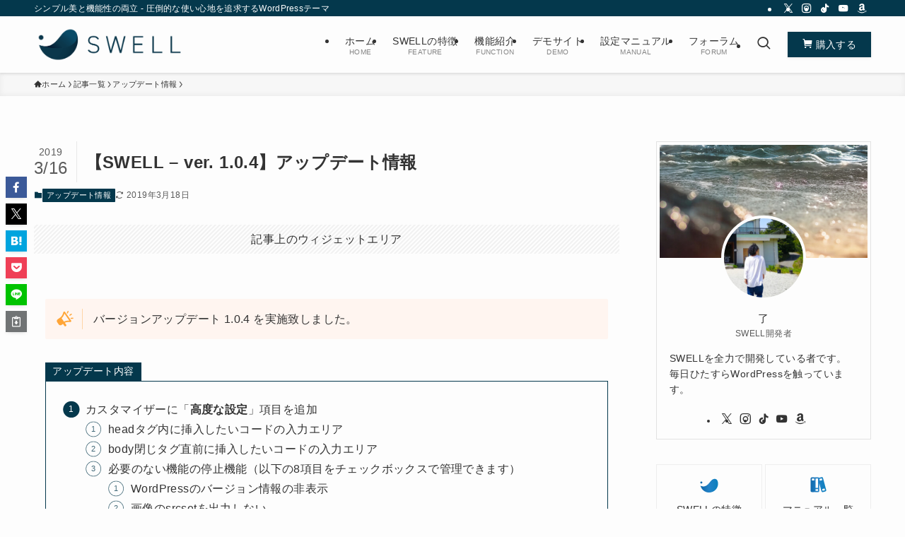

--- FILE ---
content_type: text/css
request_url: https://swell-theme.com/wp-content/plugins/swell-old-supporter/assets/css/swell_old.css?ver=1.1
body_size: 725
content:
.is-style-balloon_box.center_box,.is-style-balloon_box2.center_box{margin-right:auto;margin-left:auto}.is-style-balloon_box.center_box::after{left:calc(50% - 12px)}.is-style-balloon_box2.center_box::after{left:calc(50% - 7px)}.swell_faq_block .faq_q{position:relative;padding:1em 1em 1em 3em;line-height:1.5}.swell_faq_block .faq_q::before{position:absolute;top:.75em;left:0;display:block;width:2em;font-weight:400;font-family:Arial,sans-serif;line-height:2;text-align:center;box-shadow:0 0 0 1px currentColor;content:"Q"}.swell_faq_block .faq_a{position:relative;padding:1em 1em 1em 3em;line-height:1.5}.swell_faq_block .faq_a>:not(:last-child){margin-bottom:1em}.swell_faq_block .faq_a::before{position:absolute;top:.75em;left:0;display:block;width:2em;font-family:Arial,sans-serif;line-height:2;text-align:center;box-shadow:0 0 0 1px currentColor;content:"A"}[class*=style_box] .faq_a::before,[class*=style_box] .faq_q::before{left:1em}[class*=style_box] .faq_q{padding:1em 1em 1em 4em;border:solid 1px #ddd}[class*=style_box] .faq_a{margin-bottom:2em;padding:1em 1em 1em 4em;background:#fff;border:solid 1px #ddd;border-top:none}.style_box1_ .faq_q::after{position:absolute;bottom:0;left:1em;display:block;width:calc(100% - 2em);height:0;border-bottom:dashed 1px #ddd;content:""}.style_box1_ .faq_q{background:#fff;border-bottom:none}.style_box2_ .faq_q{background:#f7f7f7}.style_border_ .faq_a:not(:last-child){margin-bottom:1em;padding-bottom:2em;border-bottom:solid 1px rgba(200,200,200,.5)}.rounded_ .faq_a::before,.rounded_ .faq_q::before{border-radius:10%}.circle_ .faq_a::before,.circle_ .faq_q::before{border-radius:50%}.a_main_s_ .faq_a::before,.q_main_s_ .faq_q::before{background-color:var(--color_main)}.a_txt_s_ .faq_a::before,.q_txt_s_ .faq_q::before{background-color:var(--color_text)}.a_col_n_ .faq_a::before,.a_main_n_ .faq_a::before,.q_col_n_ .faq_q::before,.q_main_n_ .faq_q::before{box-shadow:0 0 0 1px currentColor}.a_col_s_ .faq_a::before,.a_main_s_ .faq_a::before,.a_txt_s_ .faq_a::before,.q_col_s_ .faq_q::before,.q_main_s_ .faq_q::before,.q_txt_s_ .faq_q::before{color:#fff;box-shadow:none}.q_col_n_ .faq_q::before{color:#d55656}.q_col_s_ .faq_q::before{background-color:#d55656}.a_col_n_ .faq_a::before{color:#6599b7}.a_col_s_ .faq_a::before{background-color:#6599b7}.bottom_narrow>*,.bottom_wide>*,.center_box>*,.cf_box>*,.pad_left>*,.pc_only>*,.sp_only>*,.top_narrow>*,.top_wide>*{margin-bottom:2em}.center_box{text-align:center}.pad_left{margin-left:20%}.top_narrow{margin-top:-1em!important}.top_wide{margin-top:4em!important}.bottom_narrow{margin-bottom:1em!important}.bottom_narrow+*{margin-top:0!important}.bottom_wide{margin-bottom:4em!important}.cf_box::after{display:block;clear:both;height:0;visibility:hidden;content:""}

--- FILE ---
content_type: text/css
request_url: https://swell-theme.com/wp-content/themes/swell_child/style.css?ver=2022122874123
body_size: 2741
content:
@charset "UTF-8";
/*
    Template: swell
    Theme Name: SWELL OFFICIAL
    Theme URI: https://swell-theme.com/
    Description: SWELLの子テーマ
    Version: 1.0.0
*/


.cap_box_content > .is-style-num_circle{
    padding-left: 0 !important;
}

.c-infoBar__btn, .is-style-btn_shiny a{
    z-index: 0;
}
/* お問い合わせフォームテンプレート */
.post_content .contact_form > *{
    margin-bottom: 2em;
}
/* 無料お試しページ */
.free_tweet_btn{
    border: solid 1px currentColor;
    padding: .5em 1em;
    margin-top: 1.5em;
    display: inline-block;
    background: #1da1f2;
    color: #fff !important;
    transition: transform .25s;
    border-radius: 4px;
}
.free_tweet_btn .icon-twitter::before{
    color: inherit;
}
.free_tweet_btn:hover{
    transform: scale(1.05);
}
.id_5228 #conf_btn:not(.is-active) {
    pointer-events: none;
    cursor: not-allowed;
    opacity: .25;
}
/* Stripeのボタン */
.c-stripeBtn__btn{
    background-color: #6772E5;
    color: #FFF;
    padding: .75em 2.5em;
    border: 0;
    border-radius: 4px;
    font-weight: 700;
    font-size: 1em;
    background-image: linear-gradient(#33abf0,#0772af);
    box-shadow: 0 2px 2px rgba(0,0,0,0.1);
    transition: opacity .25s, box-shadow .25s;
    letter-spacing: 1px;
}
.c-stripeBtn__btn::before{
    margin-right: .5em;
}
.c-stripeBtn__btn:hover{
    opacity: .9;
    box-shadow: 0 2px 12px rgba(0,0,0,0.25);
}

/* ヘッダー購入ボタン */
.l-header .c-mvBtn,
.l-fixHeader .c-mvBtn{
	margin: 0;
}
.l-header .c-mvBtn__btn,
.l-fixHeader .c-mvBtn__btn{
	 padding: .5em 1.5em;
}
@media screen and (max-width: 980px){
    .l-header .c-mvBtn__btn,
    .l-fixHeader .c-mvBtn__btn{
        padding: .5em 1em;
    }
}

/* メインビジュアル */
#main_visual{
    font-family: 'Noto Sans JP', sans-serif;
}
.p-mainVisual__slideTitle{
	font-weight: 200;
}
#main_visual .p-mainVisual__slideText{
    font-weight: 100;
    line-height: 1.6;
    margin-top: 1em;
}
@media screen and (max-width: 599px){
    #main_visual .p-mainVisual__slideText{
        font-size: 3.6vw;
    }
}


/* ふきだし黄色 */
.batasan_ .swell_balloon_text {
    background: #fbf9d8;
}
.batasan_ .swell_balloon_text::before {
	   border-right-color: #fbf9d8;
}


/* googleスライド */
iframe.googleSlide{
    width: 800px;
    height: 520px;
    max-width: 100%;
    display: block;
    margin-left: auto;
    margin-right: auto;
}
@media screen and (max-width: 799px){
    iframe.googleSlide{
        height: 56vw;
    }
}

/* カスタムブロック一覧 */

.o-swellBlocks .wp-block-image{
    padding: 0;
    background: #fdfdfd;
    border-radius: 12px;
    z-index: 0;
    position: relative;
    margin: auto;
}
.o-swellBlocks .wp-block-image a{
    display: block;
    width: 100%;
    height: 100%;
    position: relative;
    transition: box-shadow .25s;
}

.o-swellBlocks a[href="###"] {
    pointer-events: none;
}
.o-swellBlocks .wp-block-image a:hover{
    box-shadow: 0 2px 18px -2px rgba(250,250,250,.4);
}

.o-swellBlocks .wp-block-image a:hover img{
    opacity: .85;
    transform: translateY(-4px);
}

.o-swellBlocks .wp-block-image img{
    display: block;
    margin: 0 auto;
    width: auto;
    height: 104px;
    padding: 16px 0 32px;
    transition: opacity .25s, transform .25s;
    filter: drop-shadow(0px 0px 4px #d7d9da);
}
.o-swellBlocks .wp-block-image figcaption{
    color: #333;
    position: absolute;
    bottom: 12px;
    pointer-events: none;
    left: 0;
    width: 100%;
    font-size: 12px;
    line-height: 1;
    text-align: center;
    white-space: nowrap;
}

.o-swellBlocks .-longName figcaption{
    letter-spacing: -.2px;
}
@media screen and (min-width: 720px) {
    .o-swellBlocks.swell-block-columns {
        --swl-clmn-mrgn--x: 2rem;
        --swl-clmn-mrgn--y: 2rem;
    }
}
@media screen and (max-width: 720px) {
    .o-swellBlocks .wp-block-image figcaption{
        font-size: 11px;
    }
}

@media screen and (max-width: 600px) {
    .o-swellBlocks .wp-block-image img{
        height: 88px;
    }
    .o-swellBlocks .wp-block-image figcaption{
        font-size: 10px;
    }
    .o-swellBlocks .-longName figcaption{
        letter-spacing: -.4px;
    }
}
@media screen and (max-width: 400px) {
    .o-swellBlocks .-longName figcaption{
        transform: scale(.95);
    }
}

/* カスタムブロック一覧 */
.swellBlockColumns .wp-block-image{
    border-radius: 8px;
    overflow: hidden;
    z-index: 0;
}
.swellBlockColumns .wp-block-image img{
    display: block;
}
@media screen and (min-width: 960px){
    .swellBlockColumns + .swellBlockColumns{
        margin-top: 24px !important;
    }
    .swellBlockColumns .wp-block-column{
        padding: 4px !important;
    }
    .swellBlockColumns .wp-block-image{
        padding: 8px;
        background: #fff;
    }
}
@media screen and (max-width: 959px){
    .swellBlockColumns .wp-block-column:not(:only-child){
        flex-basis: 33.3% !important;
        padding: 8px !important;
        margin: 0 !important;
    }
}

/* CTAのリンク */
.cta_free_link > .fs_s > a{
    text-decoration: underline;
}

#sidebar .p-customBanner .c-bannerLink::before{
    background: rgba(0,0,0,0.5);
}

/* HCB */
.language-php .token.constant {
    color: #ae81ff;
}

/* 購入ボタン */
.c-stripeBtn{
    min-height: 48px;
}
.c-stripeBtn:not(.act_){
    opacity: 0.5;
    
    cursor: not-allowed;
}
.c-stripeBtn:not(.act_) button{
    cursor: not-allowed;
    pointer-events: none;
}
.c-stripeBtn.act_{
    opacity: 1;
}
.c-stripeBtn .stripe-button-el{
    text-align: center;
    margin: auto;
    display: block;
    width: 80%;
    max-width: 400px;
}
.c-stripeBtn .stripe-button-el span{
    height: 48px;
    line-height: 48px;
    position: relative;
}
.c-stripeBtn .stripe-button-el span::before{
    content: '\e914';
    font-family: 'icomoon';
    margin-right: 8px;
}
.to_cart_form.more_btn a{
    width: 80%;
    max-width: 400px;
}
.check-terms{
    text-align: center;
}
.check-terms br{
    display: none;
}

/* 特定商取引 */
.law_table th{
    min-width: 11em !important;
}
.page.download .before_footer_widget{
    display: none;
}

/* トップページ */
#sec_gutenberg{
    padding-top: 0;
}


@media screen and (max-width: 599px){
    #sec_contribute .wp-block-image{
        width: 64%;
        margin: auto;
    }
    
}

/* その他の主な特徴・機能 */
#sec_feature .swell-block-columns img{
    width: 64px;
    height: 64px;
    pointer-events: none;
}
#sec_feature .swell-block-column p:last-child{
    line-height: 1.6;
    font-size: .95em;
}
@media screen and (max-width: 599px){
    #sec_feature .swell-block-columns{
        --swl-clmn-mrgn--x: 1rem;
        --swl-clmn-mrgn--y: 1rem;
    }
    #sec_feature .swell-block-columns img{
        width: 32%;
        height: auto;
    }
}

/* ピックアップブログ */
#pickup-tab .is-style-browser_mac > figcaption {
    font-size: 11px;
}

#before_footer_widget,
#footer{
    content-visibility: auto;
}


/* 利用者の声 */
#user-voice .wp-block-columns{
    max-width: 1000px;
    margin-left: auto;
    margin-right: auto;
}
#user-voice .c-scrollHint span{
    opacity: 1;
    padding-right: 1em;
}
@media screen and (min-width: 960px){
    #user-voice .c-scrollHint span{
        font-size: 16px;
    }
}
#user-voice .twitter-tweet-rendered {
    pointer-events: none;
    overflow: hidden;
    position: relative;
    padding-bottom: 12px;
}
#user-voice .twitter-tweet-rendered::before{
    width: 100%;
    height: 100%;
    position: absolute;
    top: 0;
    left: 0;
    box-shadow: inset 0 0 0 8px #fff;
    content: "";
    z-index: 99;
    display: block;
}
#user-voice .twitter-tweet-rendered::after{
    width: 100%;
    height: 100%;
    position: absolute;
    top: 0;
    left: 0;
    box-shadow: inset 0 0 0 1px #ccc;
    content: "";
    z-index: 100;
    display: block;
    border-radius: 8px;
}

#user-voice .twitter-tweet-rendered iframe{
    /* width: calc(100% + 8px) !important; */
    margin: -2px 0px -124px !important;
}


#swell-ideal .swell-block-fullWide__inner > .wp-block-group{
    border-radius: 8px;
    backdrop-filter: blur(12px);
    background: rgba(255,255,255,.15) !important;
    color: #fff !important;
    box-shadow: 0 1px 16px rgb(20,20,20,.1);
}

#swell-ideal::before {
    backdrop-filter: blur(4px) grayscale(.5);
}

@media screen and (min-width: 960px){
    #swell-ideal .swell-block-fullWide__inner > .wp-block-group {
        --swl-box_padding: 2.5em;
    }
}
